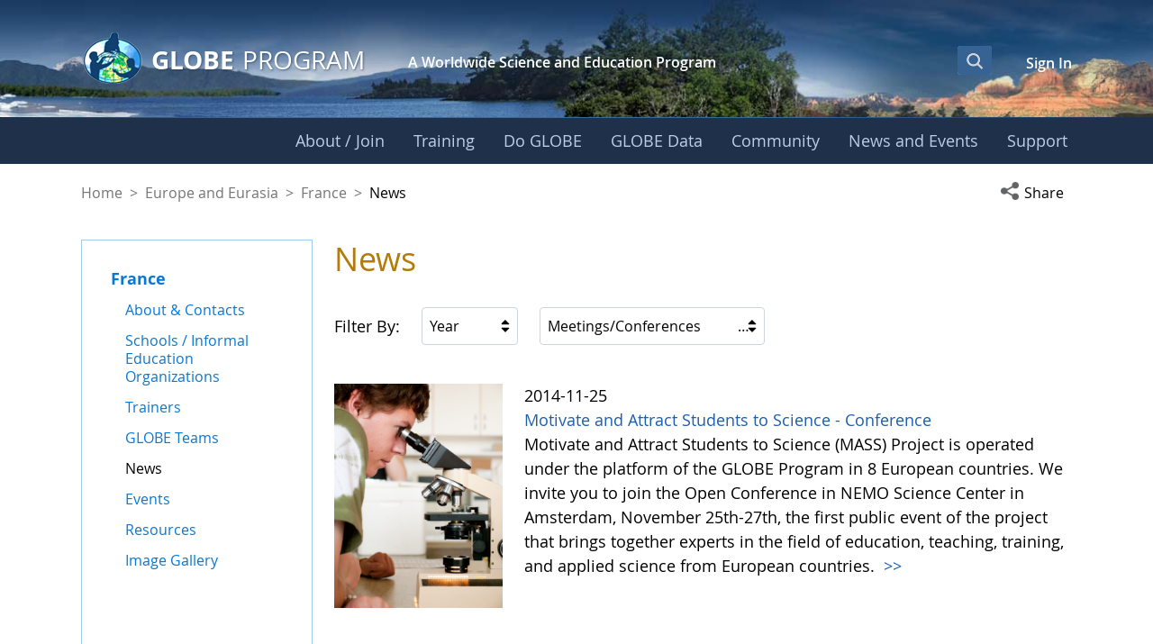

--- FILE ---
content_type: text/css;charset=UTF-8
request_url: https://www.globe.gov/o/gov-globe-main-theme/css/globe_management_bar.css
body_size: 507
content:
.portlet-document-library .card-row .autofit-col {
    justify-content: start;
}
.portlet-document-library .form-check-card .card {
    height: 100%;
}
.portlet-document-library .form-check-card {
    margin-bottom: 0;
    padding-bottom: 1.5rem;
    height: 100%;
}
.portlet-document-library .display-style-icon .lfr-asset-folder {
    position: relative;
    min-width: unset;
}
.portlet-document-library .form-check-middle-left .custom-control-input,
.portlet-document-library .form-check-middle-left .custom-control-label,
.portlet-document-library .form-check-middle-left .form-check-input{
    top: 30px;
    transform: none;
}
@media only screen and (max-width: 431.98px) {
    .portlet-document-library .display-style-icon .lfr-asset-folder {
        width: 100%;
    }
}
@media only screen and (min-width: 432px) and (max-width: 767.98px) {
    .portlet-document-library .display-style-icon .lfr-asset-folder {
        width: 50%;
    }
}
@media only screen and (min-width: 768px) and (max-width: 1399.98px) {
    .portlet-document-library .display-style-icon .lfr-asset-folder {
        width: 33.33%;
    }
}
@media only screen and (min-width: 1400px) {
    .portlet-document-library .display-style-icon .lfr-asset-folder {
        width: 25%;
    }
}